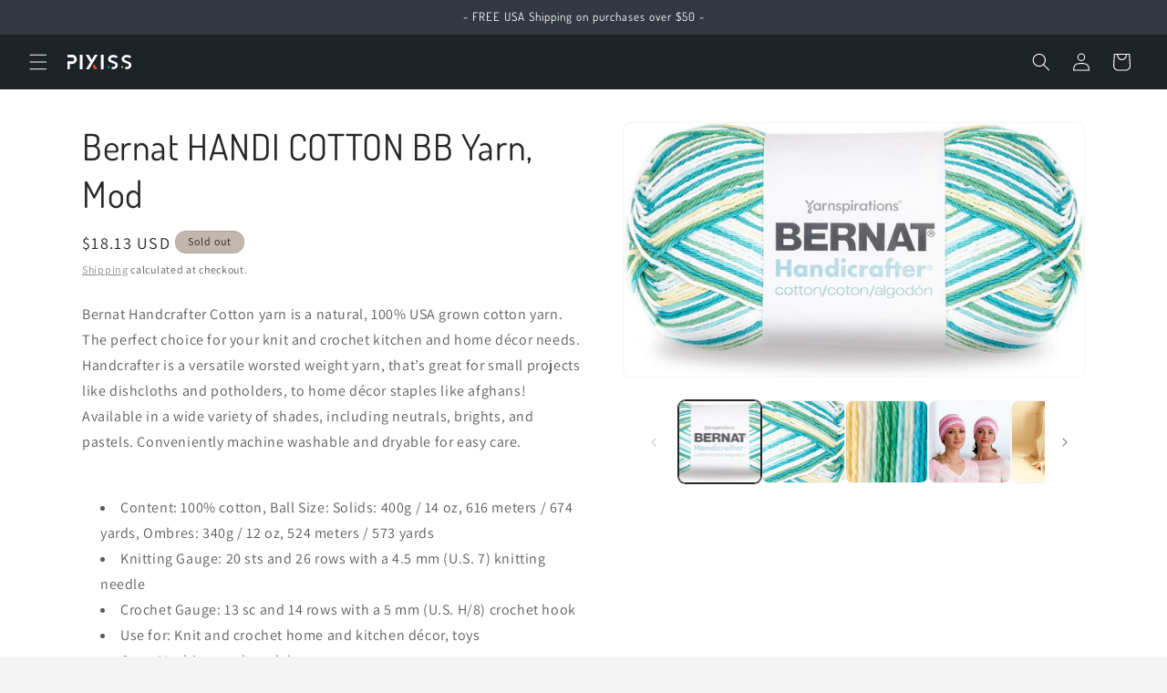

--- FILE ---
content_type: text/javascript
request_url: https://pixiss.com/cdn/shop/t/7/assets/product-info.js?v=149160427226008204701738099776
body_size: 2192
content:
customElements.get("product-info")||customElements.define("product-info",class extends HTMLElement{quantityInput=void 0;quantityForm=void 0;onVariantChangeUnsubscriber=void 0;cartUpdateUnsubscriber=void 0;abortController=void 0;pendingRequestUrl=null;preProcessHtmlCallbacks=[];postProcessHtmlCallbacks=[];constructor(){super(),this.quantityInput=this.querySelector(".quantity__input")}connectedCallback(){this.initializeProductSwapUtility(),this.onVariantChangeUnsubscriber=subscribe(PUB_SUB_EVENTS.optionValueSelectionChange,this.handleOptionValueChange.bind(this)),this.initQuantityHandlers(),this.dispatchEvent(new CustomEvent("product-info:loaded",{bubbles:!0}))}addPreProcessCallback(callback){this.preProcessHtmlCallbacks.push(callback)}initQuantityHandlers(){this.quantityInput&&(this.quantityForm=this.querySelector(".product-form__quantity"),this.quantityForm&&(this.setQuantityBoundries(),this.dataset.originalSection||(this.cartUpdateUnsubscriber=subscribe(PUB_SUB_EVENTS.cartUpdate,this.fetchQuantityRules.bind(this)))))}disconnectedCallback(){this.onVariantChangeUnsubscriber(),this.cartUpdateUnsubscriber?.()}initializeProductSwapUtility(){this.preProcessHtmlCallbacks.push(html=>html.querySelectorAll(".scroll-trigger").forEach(element=>element.classList.add("scroll-trigger--cancel"))),this.postProcessHtmlCallbacks.push(newNode=>{window?.Shopify?.PaymentButton?.init(),window?.ProductModel?.loadShopifyXR()})}handleOptionValueChange({data:{event,target,selectedOptionValues}}){if(!this.contains(event.target))return;this.resetProductFormState();const productUrl=target.dataset.productUrl||this.pendingRequestUrl||this.dataset.url;this.pendingRequestUrl=productUrl;const shouldSwapProduct=this.dataset.url!==productUrl,shouldFetchFullPage=this.dataset.updateUrl==="true"&&shouldSwapProduct;this.renderProductInfo({requestUrl:this.buildRequestUrlWithParams(productUrl,selectedOptionValues,shouldFetchFullPage),targetId:target.id,callback:shouldSwapProduct?this.handleSwapProduct(productUrl,shouldFetchFullPage):this.handleUpdateProductInfo(productUrl)})}resetProductFormState(){const productForm=this.productForm;productForm?.toggleSubmitButton(!0),productForm?.handleErrorMessage()}handleSwapProduct(productUrl,updateFullPage){return html=>{this.productModal?.remove();const selector=updateFullPage?"product-info[id^='MainProduct']":"product-info",variant=this.getSelectedVariant(html.querySelector(selector));this.updateURL(productUrl,variant?.id),updateFullPage?(document.querySelector("head title").innerHTML=html.querySelector("head title").innerHTML,HTMLUpdateUtility.viewTransition(document.querySelector("main"),html.querySelector("main"),this.preProcessHtmlCallbacks,this.postProcessHtmlCallbacks)):HTMLUpdateUtility.viewTransition(this,html.querySelector("product-info"),this.preProcessHtmlCallbacks,this.postProcessHtmlCallbacks)}}renderProductInfo({requestUrl,targetId,callback}){this.abortController?.abort(),this.abortController=new AbortController,fetch(requestUrl,{signal:this.abortController.signal}).then(response=>response.text()).then(responseText=>{this.pendingRequestUrl=null;const html=new DOMParser().parseFromString(responseText,"text/html");callback(html)}).then(()=>{document.querySelector(`#${targetId}`)?.focus()}).catch(error=>{error.name==="AbortError"?console.log("Fetch aborted by user"):console.error(error)})}getSelectedVariant(productInfoNode){const selectedVariant=productInfoNode.querySelector("variant-selects [data-selected-variant]")?.innerHTML;return selectedVariant?JSON.parse(selectedVariant):null}buildRequestUrlWithParams(url,optionValues,shouldFetchFullPage=!1){const params=[];return!shouldFetchFullPage&&params.push(`section_id=${this.sectionId}`),optionValues.length&&params.push(`option_values=${optionValues.join(",")}`),`${url}?${params.join("&")}`}updateOptionValues(html){const variantSelects=html.querySelector("variant-selects");variantSelects&&HTMLUpdateUtility.viewTransition(this.variantSelectors,variantSelects,this.preProcessHtmlCallbacks)}handleUpdateProductInfo(productUrl){return html=>{const variant=this.getSelectedVariant(html);if(this.pickupAvailability?.update(variant),this.updateOptionValues(html),this.updateURL(productUrl,variant?.id),this.updateVariantInputs(variant?.id),!variant){this.setUnavailable();return}this.updateMedia(html,variant?.featured_media?.id);const updateSourceFromDestination=(id,shouldHide=source=>!1)=>{const source=html.getElementById(`${id}-${this.sectionId}`),destination=this.querySelector(`#${id}-${this.dataset.section}`);source&&destination&&(destination.innerHTML=source.innerHTML,destination.classList.toggle("hidden",shouldHide(source)))};updateSourceFromDestination("price"),updateSourceFromDestination("Sku",({classList})=>classList.contains("hidden")),updateSourceFromDestination("Inventory",({innerText})=>innerText===""),updateSourceFromDestination("Volume"),updateSourceFromDestination("Price-Per-Item",({classList})=>classList.contains("hidden")),this.updateQuantityRules(this.sectionId,html),this.querySelector(`#Quantity-Rules-${this.dataset.section}`)?.classList.remove("hidden"),this.querySelector(`#Volume-Note-${this.dataset.section}`)?.classList.remove("hidden"),this.productForm?.toggleSubmitButton(html.getElementById(`ProductSubmitButton-${this.sectionId}`)?.hasAttribute("disabled")??!0,window.variantStrings.soldOut),publish(PUB_SUB_EVENTS.variantChange,{data:{sectionId:this.sectionId,html,variant}})}}updateVariantInputs(variantId){this.querySelectorAll(`#product-form-${this.dataset.section}, #product-form-installment-${this.dataset.section}`).forEach(productForm=>{const input=productForm.querySelector('input[name="id"]');input.value=variantId??"",input.dispatchEvent(new Event("change",{bubbles:!0}))})}updateURL(url,variantId){this.querySelector("share-button")?.updateUrl(`${window.shopUrl}${url}${variantId?`?variant=${variantId}`:""}`),this.dataset.updateUrl!=="false"&&window.history.replaceState({},"",`${url}${variantId?`?variant=${variantId}`:""}`)}setUnavailable(){this.productForm?.toggleSubmitButton(!0,window.variantStrings.unavailable);const selectors=["price","Inventory","Sku","Price-Per-Item","Volume-Note","Volume","Quantity-Rules"].map(id=>`#${id}-${this.dataset.section}`).join(", ");document.querySelectorAll(selectors).forEach(({classList})=>classList.add("hidden"))}updateMedia(html,variantFeaturedMediaId){if(!variantFeaturedMediaId)return;const mediaGallerySource=this.querySelector("media-gallery ul"),mediaGalleryDestination=html.querySelector("media-gallery ul"),refreshSourceData=()=>{this.hasAttribute("data-zoom-on-hover")&&enableZoomOnHover(2);const mediaGallerySourceItems=Array.from(mediaGallerySource.querySelectorAll("li[data-media-id]")),sourceSet=new Set(mediaGallerySourceItems.map(item=>item.dataset.mediaId)),sourceMap=new Map(mediaGallerySourceItems.map((item,index)=>[item.dataset.mediaId,{item,index}]));return[mediaGallerySourceItems,sourceSet,sourceMap]};if(mediaGallerySource&&mediaGalleryDestination){let[mediaGallerySourceItems,sourceSet,sourceMap]=refreshSourceData();const mediaGalleryDestinationItems=Array.from(mediaGalleryDestination.querySelectorAll("li[data-media-id]")),destinationSet=new Set(mediaGalleryDestinationItems.map(({dataset})=>dataset.mediaId));let shouldRefresh=!1;for(let i=mediaGalleryDestinationItems.length-1;i>=0;i--)sourceSet.has(mediaGalleryDestinationItems[i].dataset.mediaId)||(mediaGallerySource.prepend(mediaGalleryDestinationItems[i]),shouldRefresh=!0);for(let i=0;i<mediaGallerySourceItems.length;i++)destinationSet.has(mediaGallerySourceItems[i].dataset.mediaId)||(mediaGallerySourceItems[i].remove(),shouldRefresh=!0);shouldRefresh&&([mediaGallerySourceItems,sourceSet,sourceMap]=refreshSourceData()),mediaGalleryDestinationItems.forEach((destinationItem,destinationIndex)=>{const sourceData=sourceMap.get(destinationItem.dataset.mediaId);sourceData&&sourceData.index!==destinationIndex&&(mediaGallerySource.insertBefore(sourceData.item,mediaGallerySource.querySelector(`li:nth-of-type(${destinationIndex+1})`)),[mediaGallerySourceItems,sourceSet,sourceMap]=refreshSourceData())})}this.querySelector("media-gallery")?.setActiveMedia?.(`${this.dataset.section}-${variantFeaturedMediaId}`,!0);const modalContent=this.productModal?.querySelector(".product-media-modal__content"),newModalContent=html.querySelector("product-modal .product-media-modal__content");modalContent&&newModalContent&&(modalContent.innerHTML=newModalContent.innerHTML)}setQuantityBoundries(){const data={cartQuantity:this.quantityInput.dataset.cartQuantity?parseInt(this.quantityInput.dataset.cartQuantity):0,min:this.quantityInput.dataset.min?parseInt(this.quantityInput.dataset.min):1,max:this.quantityInput.dataset.max?parseInt(this.quantityInput.dataset.max):null,step:this.quantityInput.step?parseInt(this.quantityInput.step):1};let min=data.min;const max=data.max===null?data.max:data.max-data.cartQuantity;max!==null&&(min=Math.min(min,max)),data.cartQuantity>=data.min&&(min=Math.min(min,data.step)),this.quantityInput.min=min,max?this.quantityInput.max=max:this.quantityInput.removeAttribute("max"),this.quantityInput.value=min,publish(PUB_SUB_EVENTS.quantityUpdate,void 0)}fetchQuantityRules(){const currentVariantId=this.productForm?.variantIdInput?.value;currentVariantId&&(this.querySelector(".quantity__rules-cart .loading__spinner").classList.remove("hidden"),fetch(`${this.dataset.url}?variant=${currentVariantId}&section_id=${this.dataset.section}`).then(response=>response.text()).then(responseText=>{const html=new DOMParser().parseFromString(responseText,"text/html");this.updateQuantityRules(this.dataset.section,html)}).catch(e=>console.error(e)).finally(()=>this.querySelector(".quantity__rules-cart .loading__spinner").classList.add("hidden")))}updateQuantityRules(sectionId,html){if(!this.quantityInput)return;this.setQuantityBoundries();const quantityFormUpdated=html.getElementById(`Quantity-Form-${sectionId}`),selectors=[".quantity__input",".quantity__rules",".quantity__label"];for(let selector of selectors){const current=this.quantityForm.querySelector(selector),updated=quantityFormUpdated.querySelector(selector);if(!(!current||!updated))if(selector===".quantity__input"){const attributes=["data-cart-quantity","data-min","data-max","step"];for(let attribute of attributes){const valueUpdated=updated.getAttribute(attribute);valueUpdated!==null?current.setAttribute(attribute,valueUpdated):current.removeAttribute(attribute)}}else current.innerHTML=updated.innerHTML}}get productForm(){return this.querySelector("product-form")}get productModal(){return document.querySelector(`#ProductModal-${this.dataset.section}`)}get pickupAvailability(){return this.querySelector("pickup-availability")}get variantSelectors(){return this.querySelector("variant-selects")}get relatedProducts(){const relatedProductsSectionId=SectionId.getIdForSection(SectionId.parseId(this.sectionId),"related-products");return document.querySelector(`product-recommendations[data-section-id^="${relatedProductsSectionId}"]`)}get quickOrderList(){const quickOrderListSectionId=SectionId.getIdForSection(SectionId.parseId(this.sectionId),"quick_order_list");return document.querySelector(`quick-order-list[data-id^="${quickOrderListSectionId}"]`)}get sectionId(){return this.dataset.originalSection||this.dataset.section}});
//# sourceMappingURL=/cdn/shop/t/7/assets/product-info.js.map?v=149160427226008204701738099776
